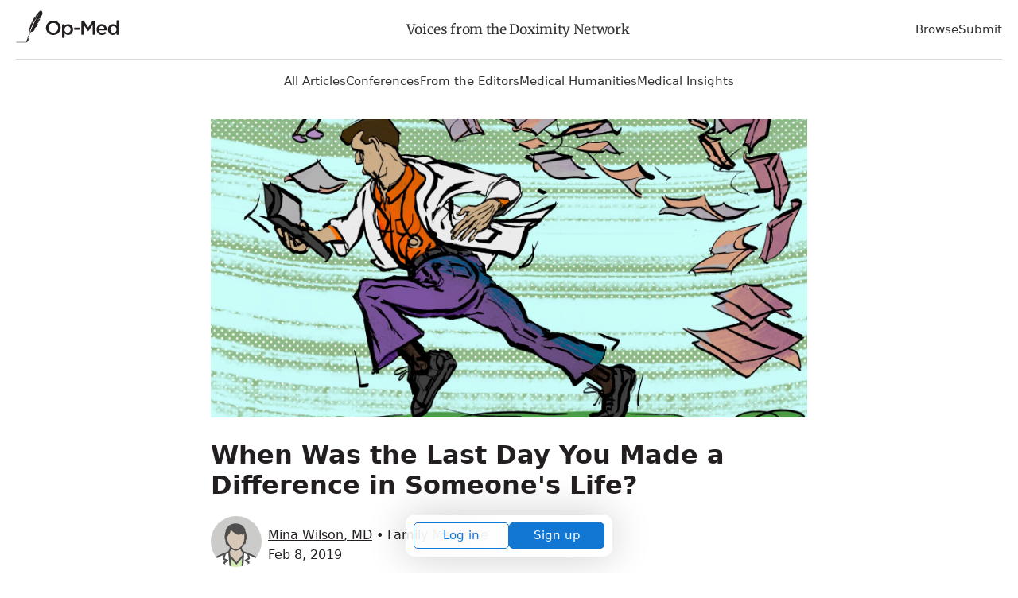

--- FILE ---
content_type: application/javascript
request_url: https://opmed.doximity.com/assets/vite/assets/analytics-CS7_DJgw.js
body_size: 423
content:
import{D as p}from"./dox-analytics-Coww7TjG.js";const r=window.doxAnalytics=new p;window.initAnalytics=({release:o,userId:a,page:i})=>{r.init({application:"doximity/opmed",release:o}),a&&r.identify({userId:a}),r.page({product:"news",view:`opmed_${i}`})};document.addEventListener("DOMContentLoaded",()=>{$("[data-track-section]").each((o,a)=>{const i=$(a).data("track-section"),s=r.registerSection({product:"news"});$(a).find("[data-track-impression]").each((l,n)=>{const t=$(n).data(),k=t.trackImpression,c=`opmed_${i}_${k}`,d=s.registerImpression(),e={};t.trackArticleExternalId&&(e.article_external_id=t.trackArticleExternalId),t.trackAuthorExternalId&&(e.author_external_id=t.trackAuthorExternalId),t.trackContext&&(e.context=t.trackContext),t.trackCategoryName&&(e.category_name=t.trackCategoryName),t.trackPageNumber&&(e.page_number=t.trackPageNumber),t.trackProfileUrl&&(e.profile_url=t.trackProfileUrl),t.trackShown!=null&&d.trackShown(c,n,e),t.trackTapped!=null&&d.trackTapped(c,n,e,{trackShownFully:!0})})})});
//# sourceMappingURL=analytics-CS7_DJgw.js.map


--- FILE ---
content_type: application/javascript
request_url: https://opmed.doximity.com/assets/vite/assets/is-plan-event-enabled-DeNtQvA5.js
body_size: 74
content:
function l(e,d){var o,i;return typeof d?.enabled=="boolean"?d.enabled:(i=(o=e?.__default)===null||o===void 0?void 0:o.enabled)!==null&&i!==void 0?i:!0}export{l as i};
//# sourceMappingURL=is-plan-event-enabled-DeNtQvA5.js.map


--- FILE ---
content_type: image/svg+xml
request_url: https://assets.doxcdn.com/image/upload/fl_sanitize/v1/illustrations/empty-states/empty-state-avatar-multiple.svg
body_size: 5425
content:
<?xml version="1.0"?>
<svg xmlns="http://www.w3.org/2000/svg" xml:space="preserve" viewBox="0 0 320 320">
  <path fill="#cbcbca" d="M0 0h320v320H0z"/>
  <path fill="none" d="M110.6 208c-1.9 1.3-3.3 2.9-4.3 5 1.2-2 2.7-3.6 4.3-5zm99.7 2.3c-.5-.6-1.1-1.4-1.7-1.9-.1 0-.1-.1-.1-.1.7.7 1.2 1.4 1.8 2z"/>
  <path fill="#fff" d="m132 153.2.1-2.1-.6-.3.5 2.4zm-2.3 37.2.8-13.3-2.4 13.8c.6-.3 1.1-.4 1.6-.5zm-8.1-25.9c-1-.6-1.4-1.9-.8-3 .2-.3.4-.6.8-.8l6.9-3.9-1.7-8c-2.8-1.1-5.3-2.1-7.1-2.7l-3.1 46.9c2.4-.3 4.7-.7 7-1.3l4.2-23.8-6.2-3.4z"/>
  <path fill="#fff" d="M131.2 165.1c.1 0 .1.1.1.1l.4-5.1-4.6 2.6 4.1 2.4zm-49.7-18.5c-1.5.5-2.8 1-4.3 1.5l-2.8 9.8 7.3 3.1c1.1.4 1.7 1.8 1.1 2.8-.1.4-.4.7-.8 1l-6.6 4.1 4.4 22.6c2.4.6 4.9 1 7.5 1.4L82.8 146c-.4.3-.8.5-1.3.6z"/>
  <path fill="#fff" d="m71.9 166 4.3-2.7-5.2-2.2c-1-.4-1.6-1.6-1.3-2.6l2.5-8.5c-5.1 1.9-9.9 4.3-14.6 7.1-6.4 3.9-6.4 9.6-6.4 18v1.9c5.3 5.7 13.8 10.3 23.8 13.2l-4.3-22c0-.8.3-1.7 1.2-2.2z"/>
  <path fill="#aed7f0" d="m101.7 172.8-13.3-15.3 3.5 36.1c4.1.4 8.1.6 12.3.6 2.7 0 5.4-.1 8.1-.4l2.4-36-13 15z"/>
  <path fill="#d7c8b7" d="m101.6 166.2 13.3-15.8.4-5.9c-1.9-1.4-4.8-4.4-5.3-11.1-3.3 2.6-6.9 4.1-10 4.1-2.7 0-6.5-1.8-10.1-4.8-.2 2.8-.9 6.9-3.1 10.1l.7 7.5 14.1 15.9zm-14.3-60h7.6c.6 0 1.1.5 1.1 1.1v2.5c0 .6-.5 1.1-1.1 1.1h-7.6c-.6 0-1.1-.5-1.1-1.1v-2.5c0-.6.6-1.1 1.1-1.1zm17.8 0h7.6c.6 0 1.1.5 1.1 1.1v2.5c0 .6-.5 1.1-1.1 1.1h-7.6c-.6 0-1.1-.5-1.1-1.1v-2.5c0-.6.5-1.1 1.1-1.1z"/>
  <path fill="#d7c8b7" d="M87.3 103.6h7.6c2.1 0 3.6 1.7 3.8 3.6h2.7c0-2.1 1.7-3.6 3.8-3.6h7.6c2.1 0 3.6 1.7 3.8 3.6h2.1v-1.1c0-2.2 0-4.4-.1-6.5-6.9 5.9-23.7-2.6-30.1-11.5-1.8 5.1-5.1 10.8-7.2 14.5v4.6h2.3c0-1.9 1.6-3.6 3.7-3.6zm25.5 9.9h-7.7c-2.1 0-3.6-1.7-3.8-3.6h-2.7c0 2.1-1.7 3.6-3.8 3.6h-7.6c-2.1 0-3.6-1.7-3.8-3.6h-2.1c2 13 13.6 23 18.5 23 6.8 0 16.8-10 18.5-23h-1.9c.1 2.1-1.6 3.6-3.6 3.6z"/>
  <path fill="#4d4d4d" d="M82 164.7c1-.6 1.4-2 .6-3-.2-.4-.6-.6-1-.8l-7.3-3.1 2.8-9.8c-1.8.6-3.4 1.3-5.1 1.9l-2.5 8.5c-.3 1 .2 2.2 1.3 2.6l5.2 2.2-4.3 2.7c-.7.5-1.1 1.4-.9 2.3l4.3 22c1.6.4 3.1.8 4.7 1.3l-4.4-22.6 6.6-4.2zm1.9-12.2c-.7-.9-.6-2.3.3-3.1.8-.7 2.2-.6 3 .2l.2.2-.7-7.5c-1 1.6-2.4 2.7-4.1 3.5l4.6 46.9c1.5.2 2.9.4 4.4.6l-3.5-36.1-4.2-4.7zm33-7.3c-.6-.2-1.1-.5-1.6-.8l-.4 5.9.4-.5c.7-.9 2.1-1.1 3.1-.4.9.7 1.1 2.1.4 3.1l-.1.1-4.3 5.1-2.4 36c1.5-.1 2.9-.3 4.4-.5l3.1-46.9c-1.6-.8-2.6-1.1-2.6-1.1zm9.8 3.7 1.7 8-6.9 3.9c-1 .6-1.4 1.9-.8 3 .2.3.4.6.8.8l6 3.5-4.2 23.8c1.7-.4 3.1-.7 4.6-1.1l2.4-13.8.7-11.8c-.1 0-.1-.1-.1-.1l-4.2-2.4 4.6-2.6.4-6.8-.5-2.4c-1.3-.8-2.9-1.4-4.5-2z"/>
  <path fill="#4d4d4d" d="m87.5 150-.2-.2c-.8-.8-2.2-.9-3.1-.1-.8.8-.9 2.1-.2 3l4.3 4.9 13.3 15.3 12.8-15.2 4.3-5.1c.8-.8.7-2.3-.1-3.1-.8-.8-2.3-.7-3.1.1l-.1.1-.4.5-13.3 15.8-14.2-16zm.2-22.7c1.1-.1 2.2.8 2.3 2.1.1 1 0 2.1-.1 3.1 3.6 3 7.3 4.8 10.1 4.8 3.1 0 6.7-1.5 10-4.1-.1-1.1-.1-2.2-.1-3.3 0-1.1 1-2.1 2.2-2.1.9 0 1.8.6 2.1 1.6.4-.4.7-.8 1.1-1.4 5-6.2 7.7-13.9 7.7-21.8 0-10.9-.5-21.3-6.6-26.9-3.4-3.2-10.5-5.6-16.5-5.7h-.1c-4.8.1-9.5 1.4-13.7 3.5C77 82 77 92.8 77 104.2v2.1c0 8.8 4.1 16.7 9 22.3.2-.8 1-1.2 1.7-1.3zm32.4-14.8c.3-.1.5-.3.8-.4l-.8.4zM78 108.6c0-.7.6-1.4 1.4-1.4h2v-4.6c-1.3 2.1-2.2 3.4-2.2 3.4s-2.4-20.6 8.1-27c15.3-8.4 25.6.2 25.6.2s7.8 3.9 7.8 17.6c-.4 1.1-1.1 2.1-2.1 2.8.1 2.1.1 4.3.1 6.5v1.1h2.1c.7 0 1.4.6 1.3 1.4 0 .6-.6 1.3-1.3 1.3h-2.3c-1.7 13-11.7 23-18.5 23-4.9 0-16.5-9.9-18.5-23h-2.3c-.7 0-1.2-.6-1.2-1.3z"/>
  <path fill="#4d4d4d" d="M118.6 99.7c.8-.7 1.6-1.8 2.1-2.8 0-13.8-7.8-17.6-7.8-17.6s-10.3-8.7-25.6-.2c-10.5 6.4-8.1 27.1-8.1 27.1s.8-1.4 2.2-3.4c2.2-3.6 5.5-9.4 7.2-14.6 6.3 8.9 23.1 17.5 30 11.5zm11.1 90.7-1.6.4c-1.5.4-3 .8-4.6 1.1-2.3.5-4.6.8-7 1.3-1.5.2-2.9.4-4.4.5-2.6.2-5.3.4-8.1.4-4.1.1-8.2-.1-12.3-.6-1.5-.1-3-.4-4.4-.6-2.6-.4-5.1-.8-7.5-1.4-1.7-.4-3.1-.8-4.7-1.3-10.1-2.9-18.6-7.5-23.8-13.2v-1.9c-.1-8.5-.1-14.3 6.4-18 4.6-2.8 9.6-5.1 14.6-7.1 1.7-.6 3.3-1.3 5.1-1.9 1.4-.5 2.8-1 4.3-1.5.4-.1.8-.3 1.1-.5 1.7-.8 3-2.1 4.1-3.5 2.2-3.1 2.8-7.3 3.1-10.1.1-1 .1-2.1.1-3.1-.1-1.1-1.1-2.1-2.4-2-1.1.1-2.1 1.1-2 2.2 0 .1.4 10.8-5.5 12.8-9.1 3.1-16.6 5.8-24.8 10.8-8.5 5.1-8.4 12.9-8.3 21.9v3.5l.5.6c10.3 11.8 31.4 19.1 55.2 19.1h1.5c11.6-.1 22.3-2.1 31.1-5.3l-5.6-.3v-2.3h-.1zm-17.6-62.6c-1.1 0-2.2.8-2.2 2.1 0 1.1 0 2.2.1 3.3.6 6.7 3.5 9.8 5.3 11.1.4.4 1 .6 1.6.8.1 0 1.1.4 2.7.9 1.8.6 4.3 1.7 7.1 2.7 1.6.6 3.2 1.4 4.9 2l.6.3.1-1v-3.6c-7-2.8-13.3-5.1-13.9-5.3-.1-.1-4.4-1.9-4.1-11.1 0-.2 0-.4-.1-.6-.3-1.1-1.1-1.6-2.1-1.6z"/>
  <path fill="#4d4d4d" d="M87.3 113.5h7.6c2.1 0 3.6-1.7 3.8-3.6h-1.1c-.7 0-1.4-.6-1.3-1.4 0-.6.6-1.3 1.3-1.3h1.1c0-2.1-1.7-3.6-3.8-3.6h-7.6c-2.1 0-3.6 1.7-3.8 3.6h.7c.7 0 1.4.6 1.4 1.3 0 .7-.6 1.4-1.3 1.4h-.7c0 2.1 1.6 3.6 3.7 3.6zm-1.1-6.1c0-.6.5-1.1 1.1-1.1H95c.6 0 1.1.5 1.1 1.1v2.5c0 .6-.5 1.1-1.1 1.1h-7.6c-.6 0-1.1-.5-1.1-1.1v-2.5zm17.7 1.2c0 .7-.6 1.4-1.4 1.4h-1.1c0 2.1 1.7 3.6 3.8 3.6h7.6c2.1 0 3.6-1.7 3.8-3.6h-.7c-.7 0-1.4-.6-1.4-1.3 0-.7.6-1.4 1.3-1.4h.8c0-2.1-1.7-3.6-3.8-3.6h-7.6c-2.1 0-3.6 1.7-3.8 3.6h1.1c.7 0 1.4.6 1.4 1.3zm.1-1.2c0-.6.5-1.1 1.1-1.1h7.6c.6 0 1.1.5 1.1 1.1v2.5c0 .6-.5 1.1-1.1 1.1h-7.6c-.6 0-1.1-.5-1.1-1.1v-2.5z"/>
  <path fill="#4d4d4d" d="M96.2 108.6c0 .7.6 1.4 1.4 1.4h4.9c.7 0 1.4-.6 1.3-1.4 0-.6-.6-1.3-1.3-1.3h-4.9c-.7 0-1.4.6-1.4 1.3zm19.5-1.3c-.7 0-1.4.6-1.4 1.3 0 .7.6 1.4 1.3 1.4h5c.7 0 1.4-.6 1.3-1.4 0-.6-.6-1.3-1.3-1.3h-4.9zm-34.2 2.6h2.7c.7 0 1.4-.6 1.4-1.3 0-.7-.6-1.4-1.3-1.4h-5c-.7 0-1.4.6-1.4 1.3 0 .7.6 1.4 1.3 1.4h2.3z"/>
  <path fill="#98d0c0" d="M216.6 160.4c-7 0-12.3-1.8-15.7-5.2-1.8-1.9-3-4.1-3.6-6.6-.6.1-1.1.4-1.8.5-3.1 4.1-3.9 11.1-4.1 13.3 2.2 2.4 3.9 7.3 2.4 18-.1 1.1-1.1 1.9-2.1 1.9h-.3c-1.1-.1-2.1-1.3-1.9-2.4 1.4-9.9-.1-14.7-2.2-15-.5-.1-1-.1-1.6 0l2.8 23.6c11.1 3.6 22.5 5.3 34.2 4.9 20.1-.6 36.8-6.9 44.8-16.7.8-6.6-1.1-16.1-5.3-19.3-3.4-2.6-11.3-5.2-17.8-6.9 1.4 3.5 2 8.1 2 13.7 5.2 1.3 8.3 6.4 7.2 11.6-1.1 5.2-6.4 8.3-11.6 7.2-5.2-1.3-8.3-6.4-7.2-11.6.8-3.6 3.6-6.4 7.2-7.2 0-8.1-1.5-12.6-3.1-15-.4-.1-.7-.1-1-.2-1.8 3.7-7.3 11.4-21.3 11.4zm-29.3 0c.3-2.6.8-5.2 1.7-7.7.2-.8.5-1.5.8-2.2-1.9.4-3.6.9-5.4 1.5l1 8.4h1.9z"/>
  <path fill="#736357" d="M213.6 87.4c.8 0 1.7.4 2 1.1.6 1.1 5.2 6 8 8.3 2.8 2.4 7.8 5.2 11.3 5.6h.1c.6-6 .2-11.1-1-13.8-2.7-6.3-8.9-10.3-15.7-10.3h-.3c-7.8.1-12.1 1.9-15.6 6.5-2.4 3.1-3.9 6.9-4.2 10.7.8-1.4 1.8-2.7 2.8-3.9 2.6-2.8 8.4-4.2 12.6-4.2zm-22.2 38.7c1.7 1.6 5.3 3.6 10.9 2 0-.1.1-.1.1-.1-2.5-2.8-4.4-6.2-5.6-9.7-1.3 2.9-3.1 5.7-5.4 7.8zm38.6 2.4c1.7.4 6.3.8 11.6-2.8-2.6-3.1-4.3-7.6-5.4-11.7-1.1 4.5-3.1 8.8-5.9 12.6-.2.4-.3 1-.3 1.9z"/>
  <path fill="#d6b999" d="M216.6 156.1c11.1 0 15.5-5.6 17.1-8.5-6-3.4-7.9-10.1-8.2-15.7-3.1 2.7-6.6 4.4-9.8 4.4-2.4 0-5.6-1.4-8.8-3.9.5 4.7.4 12.5-5.6 15 .6 2.2 2.6 8.7 15.3 8.7zm-.8-24.3c5.8 0 14.6-9.3 16.6-21.1l.1-.7c.2-1.1.4-2.2.4-3.3-4.2-.9-9.1-3.9-12.2-6.5-3-2.6-5.7-5.4-8.2-8.4-3.5.2-7.1 1.5-8.4 3-4.1 4.5-4.1 7.3-4.1 16.6 0 11 11.5 20.4 15.8 20.4z"/>
  <path fill="#4d4d4d" d="M225.5 131.8c-.1-2.1 0-4.1.4-6.2l4.3.8s0 .1-.1.2c2.7-3.8 4.8-8 5.9-12.6-.3-1-.5-2-.7-2.8-.6-2.7-.8-5.5-.5-8.2v-.4h-.1c-3.3-.5-8.3-3.3-11.3-5.6-2.8-2.4-7.3-7.2-8-8.3-.4-.7-1.1-1.1-1.9-1.1h-.1c-4.3 0-10 1.4-12.8 4.5-1.1 1.1-2.1 2.5-2.8 3.9-.2 2.1-.2 4.3-.1 6.4.1 2.1.3 3.9.4 5.1.4 3.9.5 5.3-.4 8.3-.3.9-.6 1.9-1.1 2.8 1.3 3.6 3.1 6.9 5.6 9.7.6-1 2-1.3 3-.6.4.3.8.7.8 1.4.3 1.1.5 2.4.6 3.6 3.1 2.4 6.4 3.9 8.8 3.9 3.7-.6 7-2.1 10.1-4.8zM200 111.2c0-9.3 0-12.1 4.1-16.6 1.4-1.6 4.9-2.8 8.4-3 2.5 3.1 5.3 5.8 8.2 8.4 3 2.6 8 5.4 12.2 6.5 0 1.1-.1 2.2-.4 3.3l-.1.7c-2.1 11.6-10.7 21.1-16.6 21.1-4.3.2-15.8-9.2-15.8-20.4z"/>
  <path fill="#4d4d4d" d="m228.5 130.4.7-2.1c.2.1.5.1.7.2.1-.8.1-1.6.2-1.9 0-.1.1-.2.1-.2l-4.3-.8c-.4 2.1-.5 4.1-.4 6.2.2 5.6 2.2 12.3 8.2 15.7-1.6 2.8-6 8.5-17.1 8.5-12.6 0-14.8-6.5-15.1-8.8l-.6.2-3.5 1.1c.5 2.5 1.8 4.8 3.6 6.6 3.4 3.4 8.8 5.2 15.7 5.2 14.1 0 19.5-7.8 21.3-11.5-.6-.1-1.3-.3-1.8-.4-1.1-.2-1.9-1.4-1.7-2.5-.4-.1-.8-.1-1.3 0-1.1.3-2.4-.4-2.6-1.7-.3-1.1.4-2.4 1.7-2.6h.1c.4-.1.7-.1 1.1-.1-1.8-2.1-2.9-4.7-3.2-7.4-.1-.4-.1-.8-.1-1.4-.7-.1-1.6-.3-2.3-.5l.6-1.8z"/>
  <path fill="#4d4d4d" d="M202.2 129.8c-.1-.5-.1-1.1.2-1.6-5.6 1.7-9.3-.4-10.9-2 2.3-2.3 4.1-4.9 5.4-7.8.4-.8.7-1.9 1.1-2.8.8-2.9.8-4.4.4-8.3-.1-1.4-.3-3-.4-5.1-.1-2.1-.1-4.3.1-6.4.4-3.9 1.8-7.6 4.2-10.7 3.5-4.5 7.8-6.4 15.6-6.5h.3c6.9 0 13 4.1 15.7 10.3 1.3 2.8 1.7 7.8 1 13.8v.4c-.3 2.7-.1 5.5.5 8.2.2.9.4 1.9.7 2.8 1.1 4.1 2.8 8.5 5.4 11.7-5.3 3.6-9.8 3.1-11.6 2.8-.2-.1-.5-.1-.7-.2l-.7 2.1-.7 2.1c.7.2 1.5.4 2.3.5 3.2.4 9.6.4 16.3-5.3.9-.8 1-2.1.2-3.1-.1-.1-.1-.2-.3-.3-2.6-2.2-5-7.2-6.6-14.1-.5-2.2-.6-4.6-.4-6.9.5-4.9.6-11.8-1.4-16.4-2.8-6.4-9.7-13-20-12.8-9.1.1-14.6 2.5-19.1 8.1-4.1 5.3-5.8 11.7-5.1 20.1.1 2.2.3 3.9.4 5.2.4 3.6.4 4.5-.2 6.6-1.3 3.9-3.5 7.3-6.7 10-.9.6-1.1 2-.5 2.9 2.7 3.9 7.2 6 11.9 6 1.5 0 2.8-.2 4.3-.5-.3-.9-.5-1.9-.7-2.8z"/>
  <path fill="#cbcbcb" d="M239 173.4c-.1 2.9 2.2 5.3 5.1 5.4 2.9.1 5.3-2.2 5.4-5.1.1-2.9-2.2-5.3-5.1-5.4h-.1c-2.9 0-5.3 2.3-5.3 5.1zm5.2-2c1.1 0 2.1.9 2.1 2.1 0 1.1-.9 2.1-2.1 2.1s-2.1-.9-2.1-2.1c.1-1.2 1-2.1 2.1-2.1z"/>
  <path fill="#4d4d4d" d="M244.2 168.3c-1.3 0-2.2-1-2.2-2.3v-1.8c-5.2 1.1-8.4 6.4-7.3 11.6 1.1 5.1 6.4 8.4 11.6 7.3s8.4-6.4 7.3-11.6c-.8-3.6-3.6-6.4-7.2-7.3v2c0 1.2-1 2.1-2.2 2.1zm0 0c2.8.1 5.1 2.4 5 5.3-.1 2.8-2.4 5.1-5.3 5-2.8-.1-5-2.4-5-5.1.1-2.9 2.5-5.2 5.3-5.2z"/>
  <path fill="#4d4d4d" d="M242.1 164.2v1.9c0 1.1.8 2.2 2.1 2.3h.1c1.1 0 2.1-.9 2.2-2.1v-2.1c0-5.6-.6-10.1-2-13.7-2.1-.5-3.9-.9-5.5-1.4 1.6 2.6 3.1 7 3.1 15.1zm-11.6-19.8c.3 1.1 1.4 1.9 2.6 1.7.4-.1.8-.1 1.3 0v-.1c.2-1.1 1.4-2 2.6-1.7.2.1 1.9.4 4.4.9-.4-.4-.8-.8-1.3-1.1-1.9-1.7-4.4-2.4-6.8-2.4-.4 0-.8.1-1.1.1-1.1.3-1.9 1.4-1.7 2.6zm13.7 31.2c1.1 0 2.1-.9 2.1-2.1 0-1.1-.9-2.1-2.1-2.1s-2.1.9-2.1 2.1c.1 1.1 1 2.1 2.1 2.1z"/>
  <path fill="#4d4d4d" d="M264.8 154c-5.1-4-17-7.2-23.6-8.8-2.5-.6-4.2-.9-4.4-.9-1.1-.2-2.4.5-2.6 1.7v.1c-.2 1.1.6 2.3 1.7 2.5.5.1 1.1.2 1.8.4.4.1.6.1 1 .2 1.7.4 3.5.8 5.5 1.4 6.6 1.7 14.3 4.3 17.8 6.9 4.1 3.2 6.2 12.6 5.3 19.3-8 9.8-24.7 16.1-44.8 16.7-11.6.4-23.1-1.1-34.2-4.9l.4 3.8-2.6.2c10.5 3.6 21.6 5.4 32.7 5.3 1.1 0 2.4 0 3.6-.1 21.7-.6 39.8-7.7 48.5-18.8l.4-.4.1-.6c1.7-8.1-.8-19.5-6.6-24zm-61.6-10.1c0 1.1-.9 2.2-2.1 2.2-2.2.1-4.4 1.3-5.6 3.1.6-.1 1.1-.3 1.8-.5 1.1-.4 2.4-.6 3.5-1.1l.6-.2c6-2.6 6-10.3 5.6-15-.1-1.1-.4-2.4-.6-3.6-.3-1.1-1.5-1.9-2.6-1.7-.5.1-.9.4-1.4.8l-.1.1c-.3.5-.4 1-.2 1.6.2.9.4 1.9.5 2.8.4 2.7.5 6.8-1.1 9.2 1 .5 1.7 1.2 1.7 2.3zm-19 8.2 5.4-1.5c.8-2 1.9-3.8 3.3-5.3-.8.2-1.7.4-2.5.6-2.2.6-4.5 1.1-6.8 1.8l.6 4.4z"/>
  <path fill="#4d4d4d" d="M189.8 150.6c-.3.6-.6 1.4-.8 2.2-.8 2.5-1.4 5.1-1.7 7.7.2 0 .4 0 .6.1 1.4.2 2.6.8 3.5 1.9.1-2.1.9-9.2 4.1-13.3 1.3-1.9 3.3-3 5.6-3.1 1.1 0 2.1-1 2.1-2.2 0-.9-.6-1.9-1.7-2.1-.1-.1-.4-.1-.5-.1-3.1 0-5.9 1.4-8 3.6-1.4 1.6-2.5 3.4-3.2 5.3z"/>
  <path fill="#4d4d4d" d="M187.3 164.9c2 .3 3.5 5.1 2.2 15-.1 1.1.6 2.3 1.9 2.4h.3c1.1 0 2-.8 2.1-1.9 1.5-10.6-.1-15.7-2.4-18-.9-1-2.2-1.7-3.5-1.9-.2 0-.4-.1-.6-.1-.6-.1-1.4 0-2 .1l.5 4.4c.4-.1.9-.1 1.5 0z"/>
  <path fill="#fff" d="m182.6 243.8 5.6-23.6-6.6-3.9c-1-.6-1.4-1.9-.8-3 .2-.3.4-.6.8-.8l7.4-4.3-2-9.2c-3.1-1-5.9-1.9-7.8-2.5l-3.1 48.2c2.2-.1 4.4-.5 6.5-.9z"/>
  <path fill="#fff" d="m192.6 211.3-5.6 3.1 4.8 2.8c.8.5 1.3 1.5 1 2.4l-5.5 23.1c11.7-2.6 21.3-7 27.2-12.7.8-6.5-.8-15.2-4.3-19.8-.6-.6-1.1-1.4-1.9-1.9-3.2-2.5-10.1-5.3-16.6-7.6l1.8 8.2c.3 1.1-.1 2-.9 2.4zm-64.6 6.9 4.9-3.1-5.9-2.5c-1-.4-1.6-1.7-1.3-2.6l2.8-9.1c-5.9 1.6-11.9 3.3-16.9 6.4-.4.2-.7.4-1 .7-1.7 1.4-3.1 3.1-4.3 5-1.8 3.8-1.7 8.3-1.7 14.3v2.1c6.3 6 16.6 10.7 29.1 13.4l-6.8-22.1c-.1-.9.3-2 1.1-2.5z"/>
  <path fill="#fff" d="m133.6 199.6-3.1 9.8 8 3.3c1.1.4 1.7 1.8 1.1 2.8-.1.4-.4.7-.8 1l-7.1 4.4 6.9 22.6-.2.1c2.4.4 4.9.7 7.3 1l-5.7-47c-2.1.9-4.2 1.4-6.4 2z"/>
  <path fill="#e28888" d="M158.4 209.4c-5.8 0-10.1-2-13-4.6l4.9 40.5c3.1.2 6.4.4 9.7.4 4 0 7.8-.1 11.7-.4l2.8-41.9c-3.3 3.1-8.4 6-16.1 6z"/>
  <path fill="#cfab92" d="M148.2 183.9c-.2 5.9-1.9 9.4-3.8 11.4 1 3.3 4.3 9.8 14.1 9.8 5.9 0 10.5-2 13.8-5.8 1-1.3 1.9-2.6 2.5-4.1-2.8-1.5-5.1-4-6.4-6.9-1-2.6-1.4-5.4-1-8.2-3.1 2-6.4 3.1-9.3 3.1-2.7 0-6.4-1.6-9.9-4.2v4.9zm9.8-63.4c-1.3 0-.7 12.9-.8 16.3-9.1 7-16.7 5.6-20.5 11.2v2.1h4.8-4.8c.4 16.1 15.4 28.8 21.3 28.8 8.4 0 21.4-13.2 21.4-29.6v-2.5c-5.3-4.3-14.9-4.4-20.4-10.1-.2-3.4.1-16.2-1-16.2z"/>
  <path fill="#4d4d4d" d="M136.6 147v.9c3.9-5.5 11.4-4.2 20.5-11.2.1-3.3-.4-16.4.8-16.3 1.1 0 .8 12.9.8 16.3 5.5 5.6 15.1 5.8 20.4 10.1-.1-10-.8-19.1-5.9-23.7-3.1-2.8-10-5-15.4-5.1h-.1c-4.6.1-9.2 1.3-13.3 3.3-7.9 4.1-7.8 13.7-7.8 25.7z"/>
  <path fill="none" d="M141.5 150h-4.8"/>
  <path fill="#4d4d4d" d="M143.2 174.9v-.3c-3.4-3.6-6.3-7.8-8.1-12.4l-1.8 27.2 9.5.4c1.6-4.4.9-11.8.4-14.9zm31.9-1.7c-.6.8-1.4 1.7-2.1 2.4 0 .1-.1.1-.1.2s-2.5 6-.4 10.8c.5 1.3 1.3 2.4 2.3 3.2l10.5-.8-3.3-28.3c-1.7 4.6-4 8.7-6.9 12.5z"/>
  <path fill="#4d4d4d" d="M141.4 190.4c.4-.1.7 0 1.1.1l.3-.6-9.5-.4 1.8-27.2c-1.7-3.9-2.6-8-2.7-12.2l-.1 1-.1 2.1-.4 6.8-.4 5.1-.7 11.8-.8 13.3-.1 2.4 5.6.3 4.4.2-.1-.4c-.4-1.1.5-2.1 1.7-2.3zm47.2-1.9-2.8-23.6-.5-4.4-1-8.4-.5-4.4-.1-.5v2.1c0 3.9-.6 7.8-1.9 11.6l3.3 28.3-10.5.8c.6.6 1.4 1.1 2.2 1.6.7-.1 1.6.1 2.1.6.6.2 1.6.4 2.7.8l5-.4 2.6-.2-.6-3.9z"/>
  <path fill="#4d4d4d" d="M172.4 186.6c-2.1-4.9.4-10.8.4-10.8 0-.1.1-.1.1-.2-1.7 1.8-3.5 3.2-5.6 4.6-.4 2.8 0 5.6 1 8.2 1.3 3 3.5 5.4 6.4 6.9-.6 1.5-1.5 2.8-2.5 4.1-3.2 3.9-7.8 5.8-13.8 5.8-9.7 0-13-6.5-14.1-9.8l-.2.2 1.1 9.3c2.9 2.6 7.2 4.6 13 4.6 7.8 0 12.8-2.9 16.1-6.2l.6-8.9c-.3-1.4.5-2.7 1.9-3.1-.8-.4-1.6-.9-2.2-1.6-1-.7-1.7-1.8-2.2-3.1zm-24.2-2.7c.1-1.7 0-3.3-.1-4.9-1.8-1.4-3.3-2.8-4.9-4.4v.2c.6 3.1 1.3 10.5-.4 15-.1.2-.1.4-.3.6.7.3 1.3.9 1.4 1.8l.4 3.2.2-.2c1.8-1.9 3.5-5.3 3.7-11.3z"/>
  <path fill="#4d4d4d" d="M178.8 192c.4.4.6 1 .6 1.7l-.2 3c1.9.6 4.7 1.5 7.8 2.5l-.2-.8 4.3-.8.7 3.3c6.6 2.3 13.3 5.1 16.6 7.6.1 0 .1.1.1.1.6.5 1.3 1.1 1.7 1.9 3.4 4.6 5 13.3 4.3 19.8-5.9 5.6-15.5 10.1-27.2 12.7l-.5 2.3-4.3-1 .1-.3c-2.1.4-4.4.7-6.6.9l-.1 1.9c-.1 1.1-1 2.1-2.2 2.1h-.1c-1.1-.1-2.1-1.1-2.1-2.4l.1-1.1c-3.9.3-7.7.4-11.7.4-3.3 0-6.6-.1-9.7-.4l.1.4c.1 1.1-.6 2.3-1.9 2.5-1.1.1-2.3-.6-2.5-1.9v-.1l-.1-1.4c-2.5-.3-5-.6-7.3-1l-4 1.1-.6-2.1c-12.6-2.7-22.8-7.4-29.1-13.4v-2.1c-.1-5.9-.1-10.6 1.7-14.3.9-2 2.4-3.8 4.3-5 .4-.2.6-.4 1-.7 5-3 10.9-4.8 16.9-6.4l1.1-3.3 4.2 1.4-.2.7c2.2-.6 4.4-1.1 6.5-1.9l-.5-4.4c-3 1-6.4 1.9-9.7 2.8-7 1.8-14.2 3.6-20.3 7.4-9.3 5.6-9.2 14.1-9.1 23.8v3c0 .6.2 1.1.6 1.6 10.7 11.1 33.4 18 58.9 18.1h.9c25 0 46.4-6.5 57.2-17.3.3-.3.5-.7.6-1.1 1.4-8.9-1.4-21.5-7.5-26.5-5.9-4.7-22.3-10-29.7-12.3-1.3-.4-2.2-.8-2.9-1z"/>
  <path fill="#4d4d4d" d="M175.3 192.6c-.4.5-.4 1.3-.3 1.9l.1-1.1c0-.3.1-.5.2-.8zm-43.1-43.3v.7c.1 4.2 1 8.3 2.7 12.2 2 4.6 4.8 8.9 8.1 12.4 1.5 1.7 3.1 3.1 4.9 4.4 3.6 2.6 7.2 4.2 9.9 4.2 2.9 0 6.2-1.1 9.3-3.1 2.1-1.4 3.9-2.8 5.6-4.6.7-.7 1.5-1.6 2.1-2.4 3-3.6 5.3-7.8 6.8-12.3 1.3-3.8 1.9-7.6 1.9-11.6v-2.1c-.1-11.2-.9-21.5-7.3-27.3-3.9-3.5-11.8-6.2-18.3-6.2-5.3.1-10.5 1.4-15.3 3.9-10.2 5.1-10.3 16.6-10.3 28.8-.1 0-.1 3-.1 3zm25.8-31.2c5.4 0 12.3 2.3 15.4 5.1 5.1 4.6 5.8 13.7 5.9 23.7v2.5c0 16.3-12.9 29.6-21.4 29.6-5.9 0-20.9-12.7-21.3-28.8v-3c0-12.1-.1-21.6 7.9-25.5 4.2-2.2 8.8-3.5 13.5-3.6zm-26.3 103 7.1-4.4c1-.6 1.4-2 .6-3-.2-.4-.6-.6-1-.8l-8-3.3 3.1-9.8.2-.7-4.2-1.4-1.1 3.3-2.8 9.1c-.4 1.1.2 2.2 1.3 2.6l5.9 2.5-4.9 3.1c-.8.5-1.3 1.6-.9 2.5l6.8 22.1.6 2.1 4-1.1.2-.1-6.9-22.7zm8.3-23.3 5.7 47 .1 1.4c.1 1.1 1.1 2.1 2.4 2 1.1-.1 2.1-1.1 2-2.4v-.1l-.1-.4-4.9-40.5-1.1-9.3-.4-3.2c-.1-1.1-1.1-2.1-2.4-2-1.1.1-2.1 1.1-2 2.4v.1l.1.4v.1l.6 4.5z"/>
  <path fill="#4d4d4d" d="M175.3 192.6c-.1.2-.1.5-.2.7l-.1 1.1-.6 8.9-2.8 41.9-.1 1.1c-.1 1.1.8 2.2 2.1 2.4h.1c1.1 0 2.1-.8 2.2-2.1l.1-1.9 3.1-48.1.2-3c.1-1.1-.8-2.2-2.1-2.3-.7 0-1.6.5-1.9 1.3zm6.2 20.1c-1 .6-1.4 1.9-.8 3 .2.3.4.6.8.8l6.6 3.9-5.6 23.6-.1.3 4.3 1 .5-2.3 5.5-23.1c.2-.9-.2-1.9-1-2.4l-4.8-2.8 5.6-3.1c.8-.4 1.3-1.4 1-2.4l-1.8-8.2-.7-3.3-4.3.8.2.8 2 9.2-7.4 4.2z"/>
  <path fill="#e49f87" d="M121 112c-.3.1-.6.3-.8.4l.8-.4z"/>
</svg>


--- FILE ---
content_type: application/javascript
request_url: https://opmed.doximity.com/assets/vite/assets/index-B_Omg0Mj.js
body_size: 2798
content:
import{_ as v,a as f,l as z,g as k,u as j,b as _,r as w,i as P,c as p,C as N,d as C,e as y,f as F,m as L,h as S,j as R,P as B,k as Q,p as W,n as G,o as T,q as U}from"./dox-analytics-Coww7TjG.js";import{i as V}from"./is-plan-event-enabled-DeNtQvA5.js";function D(i){return i.toLowerCase().replace(".","").replace(/\s+/g,"-")}function E(i,t){return t===void 0&&(t=!1),t?btoa(i).replace(/=/g,""):void 0}function H(i){return("Integration"in i?i.Integration:i).prototype.name}function J(i,t,n){var e,a;try{var r=((a=(e=window?.performance)===null||e===void 0?void 0:e.getEntriesByName(i,"resource"))!==null&&a!==void 0?a:[])[0];r&&t.stats.gauge("legacy_destination_time",Math.round(r.duration),_([n],r.duration<100?["cached"]:[],!0))}catch{}}function K(i,t,n){var e;if("Integration"in i){var a={user:function(){return n.user()},addIntegration:function(){}};i(a),e=i.Integration}else e=i;var r=new e(t);return r.analytics=n,r}function X(i,t,n,e){return v(this,void 0,void 0,function(){var a,r,s,u,o,d;return f(this,function(c){switch(c.label){case 0:a=D(t),r=E(a,e),s=k(),u="".concat(s,"/integrations/").concat(r??a,"/").concat(n,"/").concat(r??a,".dynamic.js.gz"),c.label=1;case 1:return c.trys.push([1,3,,4]),[4,z(u)];case 2:return c.sent(),J(u,i,t),[3,4];case 3:throw o=c.sent(),i.stats.gauge("legacy_destination_time",-1,["plugin:".concat(t),"failed"]),o;case 4:return d=window["".concat(a,"Deps")],[4,Promise.all(d.map(function(g){return z(s+g+".gz")}))];case 5:return c.sent(),window["".concat(a,"Loader")](),[2,window["".concat(a,"Integration")]]}})})}function Y(i,t,n){return v(this,void 0,void 0,function(){var e,a,r,s;return f(this,function(u){return e=k(),a=D(i),r=E(i,n),s="".concat(e,"/integrations/").concat(r??a,"/").concat(t,"/").concat(r??a,".dynamic.js.gz"),[2,j(s)]})})}function Z(i){var t,n,e,a;return(a=(n=(t=i?.versionSettings)===null||t===void 0?void 0:t.override)!==null&&n!==void 0?n:(e=i?.versionSettings)===null||e===void 0?void 0:e.version)!==null&&a!==void 0?a:"latest"}var $=function(i,t){var n,e=t.type,a=t.bundlingStatus,r=t.versionSettings,s=a!=="unbundled"&&(e==="browser"||((n=r?.componentTypes)===null||n===void 0?void 0:n.includes("browser")));return!i.startsWith("Segment")&&i!=="Iterable"&&s},q=function(i,t){var n=t.All===!1&&t[i]===void 0;return t[i]===!1||n};function x(i,t){return v(this,void 0,void 0,function(){var n,e=this;return f(this,function(a){switch(a.label){case 0:return n=[],P()?[2,t]:[4,W(function(){return t.length>0&&U()},function(){return v(e,void 0,void 0,function(){var r,s,u;return f(this,function(o){switch(o.label){case 0:return r=t.pop(),r?[4,G(r,i)]:[2];case 1:return s=o.sent(),u=s instanceof T,u||n.push(r),[2]}})})})];case 1:return a.sent(),n.map(function(r){return t.pushWithBackoff(r)}),[2,t]}})})}var tt=(function(){function i(t,n,e,a,r,s){a===void 0&&(a={});var u=this;this.options={},this.type="destination",this.middleware=[],this.initializePromise=R(),this.flushing=!1,this.name=t,this.version=n,this.settings=p({},a),this.disableAutoISOConversion=r.disableAutoISOConversion||!1,this.integrationSource=s,this.settings.type&&this.settings.type==="browser"&&delete this.settings.type,this.initializePromise.promise.then(function(o){return u._initialized=o},function(){}),this.options=r,this.buffer=r.disableClientPersistence?new B(4,[]):new Q(4,"".concat(e,":dest-").concat(t)),this.scheduleFlush()}return i.prototype.isLoaded=function(){return!!this._ready},i.prototype.ready=function(){var t=this;return this.initializePromise.promise.then(function(){var n;return(n=t.onReady)!==null&&n!==void 0?n:Promise.resolve()})},i.prototype.load=function(t,n){var e;return v(this,void 0,void 0,function(){var a,r,s=this;return f(this,function(u){switch(u.label){case 0:return this._ready||this.onReady!==void 0?[2]:(e=this.integrationSource)!==null&&e!==void 0?(r=e,[3,3]):[3,1];case 1:return[4,X(t,this.name,this.version,this.options.obfuscate)];case 2:r=u.sent(),u.label=3;case 3:a=r,this.integration=K(a,this.settings,n),this.onReady=new Promise(function(o){var d=function(){s._ready=!0,o(!0)};s.integration.once("ready",d)}),this.integration.on("initialize",function(){s.initializePromise.resolve(!0)});try{w(t,{integrationName:this.name,methodName:"initialize",type:"classic"}),this.integration.initialize()}catch(o){throw w(t,{integrationName:this.name,methodName:"initialize",type:"classic",didError:!0}),this.initializePromise.resolve(!1),o}return[2]}})})},i.prototype.unload=function(t,n){return Y(this.name,this.version,this.options.obfuscate)},i.prototype.addMiddleware=function(){for(var t,n=[],e=0;e<arguments.length;e++)n[e]=arguments[e];this.middleware=(t=this.middleware).concat.apply(t,n)},i.prototype.shouldBuffer=function(t){return t.event.type!=="page"&&(P()||this._ready!==!0||this._initialized!==!0)},i.prototype.send=function(t,n,e){var a,r;return v(this,void 0,void 0,function(){var s,u,o,d,c,g;return f(this,function(h){switch(h.label){case 0:return this.shouldBuffer(t)?(this.buffer.push(t),this.scheduleFlush(),[2,t]):(s=(r=(a=this.options)===null||a===void 0?void 0:a.plan)===null||r===void 0?void 0:r.track,u=t.event.event,s&&u&&this.name!=="Segment.io"&&(o=s[u],V(s,o)?t.updateEvent("integrations",p(p({},t.event.integrations),o?.integrations)):(t.updateEvent("integrations",p(p({},t.event.integrations),{All:!1,"Segment.io":!0})),t.cancel(new N({retry:!1,reason:"Event ".concat(u," disabled for integration ").concat(this.name," in tracking plan"),type:"Dropped by plan"}))),o?.enabled&&o?.integrations[this.name]===!1&&t.cancel(new N({retry:!1,reason:"Event ".concat(u," disabled for integration ").concat(this.name," in tracking plan"),type:"Dropped by plan"}))),[4,C(this.name,t.event,this.middleware)]);case 1:if(d=h.sent(),d===null)return[2,t];c=new n(d,{traverse:!this.disableAutoISOConversion}),w(t,{integrationName:this.name,methodName:e,type:"classic"}),h.label=2;case 2:return h.trys.push([2,5,,6]),this.integration?[4,this.integration.invoke.call(this.integration,e,c)]:[3,4];case 3:h.sent(),h.label=4;case 4:return[3,6];case 5:throw g=h.sent(),w(t,{integrationName:this.name,methodName:e,type:"classic",didError:!0}),g;case 6:return[2,t]}})})},i.prototype.track=function(t){return v(this,void 0,void 0,function(){return f(this,function(n){return[2,this.send(t,y.Track,"track")]})})},i.prototype.page=function(t){var n;return v(this,void 0,void 0,function(){return f(this,function(e){switch(e.label){case 0:return!((n=this.integration)===null||n===void 0)&&n._assumesPageview&&!this._initialized&&this.integration.initialize(),[4,this.initializePromise.promise];case 1:return e.sent(),[2,this.send(t,y.Page,"page")]}})})},i.prototype.identify=function(t){return v(this,void 0,void 0,function(){return f(this,function(n){return[2,this.send(t,y.Identify,"identify")]})})},i.prototype.alias=function(t){return v(this,void 0,void 0,function(){return f(this,function(n){return[2,this.send(t,y.Alias,"alias")]})})},i.prototype.group=function(t){return v(this,void 0,void 0,function(){return f(this,function(n){return[2,this.send(t,y.Group,"group")]})})},i.prototype.scheduleFlush=function(){var t=this;this.flushing||setTimeout(function(){return v(t,void 0,void 0,function(){var n;return f(this,function(e){switch(e.label){case 0:return P()||this._ready!==!0||this._initialized!==!0?(this.scheduleFlush(),[2]):(this.flushing=!0,n=this,[4,x(this,this.buffer)]);case 1:return n.buffer=e.sent(),this.flushing=!1,this.buffer.todo>0&&this.scheduleFlush(),[2]}})})},Math.random()*5e3)},i})();function nt(i,t,n,e,a,r){var s,u;if(n===void 0&&(n={}),e===void 0&&(e={}),F())return[];t.plan&&(e=e??{},e.plan=t.plan);var o=(u=(s=t.middlewareSettings)===null||s===void 0?void 0:s.routingRules)!==null&&u!==void 0?u:[],d=t.integrations,c=e.integrations,g=L(t,e??{}),h=r?.reduce(function(l,b){var m;return p(p({},l),(m={},m[H(b)]=b,m))},{}),O=new Set(_(_([],Object.keys(d).filter(function(l){return $(l,d[l])}),!0),Object.keys(h||{}).filter(function(l){return S(d[l])||S(c?.[l])}),!0));return Array.from(O).filter(function(l){return!q(l,n)}).map(function(l){var b=d[l],m=Z(b),I=new tt(l,m,i,g[l],e,h?.[l]),A=o.filter(function(M){return M.destinationName===l});return A.length>0&&a&&I.addMiddleware(a),I})}export{tt as LegacyDestination,nt as ajsDestinations};
//# sourceMappingURL=index-B_Omg0Mj.js.map
